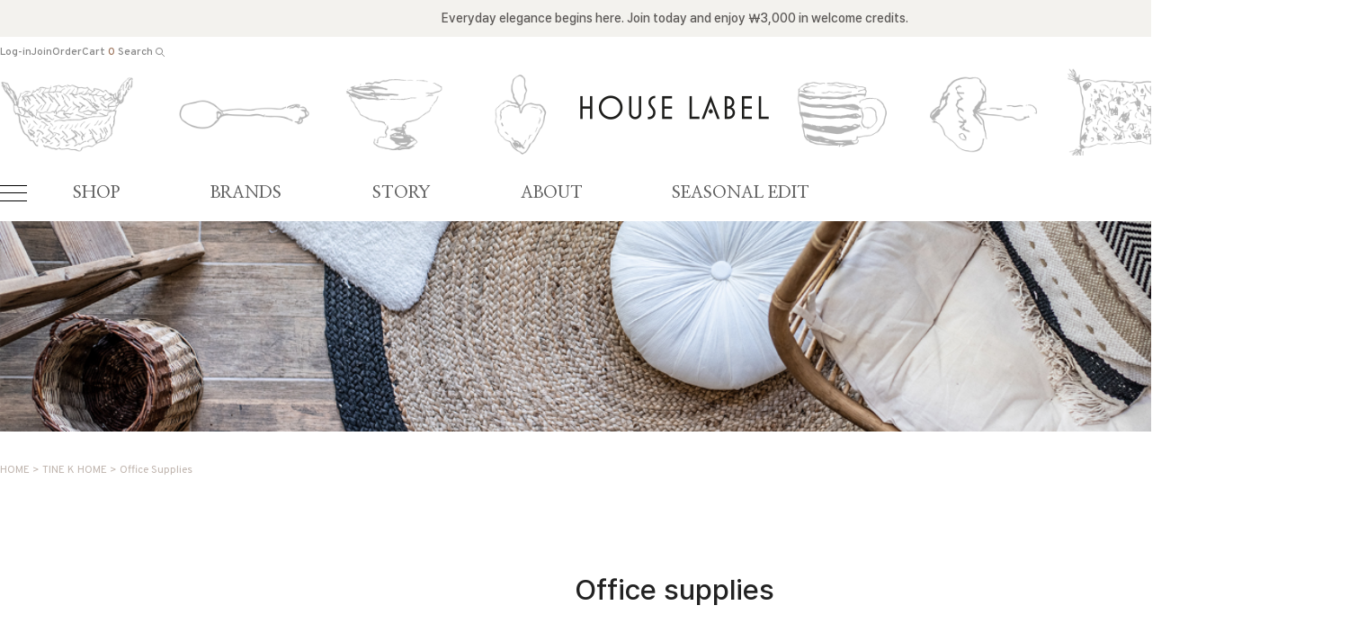

--- FILE ---
content_type: text/html
request_url: https://houselabel.co.kr/shop/shopbrand.html?xcode=017&mcode=006&type=Y
body_size: 11412
content:
<!DOCTYPE HTML PUBLIC "-//W3C//DTD HTML 4.01//EN" "http://www.w3.org/TR/html4/strict.dtd">
<html>
<head>
<meta http-equiv="CONTENT-TYPE" content="text/html;charset=EUC-KR">
<meta name="referrer" content="no-referrer-when-downgrade" />
<meta property="og:type" content="website" />
<meta property="og:url" content="https://www.houselabel.co.kr/shop/shopbrand.html?xcode=017&mcode=006&type=Y" />

<title>TINE K HOME > Office supplies</title>

<link type="text/css" rel="stylesheet" href="/shopimages/mirte/template/work/48237/common.css?r=1765031768" /></head>

<body>
<script type="text/javascript" src="/js/jquery-1.7.2.min.js"></script>
<script type="text/javascript" src="/js/lazyload.min.js"></script>
<script type="text/javascript">
function getCookiefss(name) {
    lims = document.cookie;
    var index = lims.indexOf(name + "=");
    if (index == -1) {
        return null;
    }
    index = lims.indexOf("=", index) + 1; // first character
    var endstr = lims.indexOf(';', index);
    if (endstr == -1) {
        endstr = lims.length; // last character
    }
    return unescape(lims.substring(index, endstr));
}
</script><script type="text/javascript">
var MOBILE_USE = '';
</script><script type="text/javascript" src="/js/flash.js"></script>
<script type="text/javascript" src="/js/neodesign/rightbanner.js"></script>
<script type="text/javascript" src="/js/bookmark.js"></script>
<style type="text/css">

.MS_search_word { }

</style>

<script type="text/javascript">

    var is_unify_opt = '' ? true : false; 
    var pre_baskethidden = 'A';

</script>

<link type="text/css" rel="stylesheet" href="/shopimages/mirte/template/work/48237/shopbrand.css?t=202512051615" />
<div id='blk_scroll_wings'><script type='text/javascript' src='/html/shopRbanner.html?param1=1' ></script></div>
<div id='cherrypicker_scroll'></div>
    <div id="wrap">
        
<link type="text/css" rel="stylesheet" href="/shopimages/mirte/template/work/48237/header.1.css?t=202512051615" />
<!--/////////(주)커넥트웨이브에서 제작한 모든 이미지, 스킨은 저작권법으로 보호받으며 허가 없이 무단 사용, 복제, 변경, 재배포 등의 행위를 할 시 저작권법에 의거하여 법적인 처벌을 받을 수 있습니다./////////-->

<link href="//fonts.googleapis.com/css2?family=Overpass:wght@100;200;300;400;500;600;700&display=swap" rel="stylesheet">
<link href="//fonts.googleapis.com/css2?family=Nanum+Myeongjo:wght@400;700;800&display=swap" rel="stylesheet">
<link href="//fonts.googleapis.com/css2?family=Rubik:wght@300;400;500;600;700&display=swap" rel="stylesheet">
<link rel="stylesheet" as="style" crossorigin  href="//cdn.jsdelivr.net/gh/orioncactus/pretendard@v1.3.5/dist/web/static/pretendard.css" />
<link rel="stylesheet" as="style" crossorigin href="//cdn.jsdelivr.net/gh/orioncactus/pretendard@v1.3.5/dist/web/variable/pretendardvariable.css" />
<link href="//fonts.googleapis.com/css2?family=Noto+Sans+KR:wght@100;300;400;500;700;900&display=swap" rel="stylesheet">
<link href="//fonts.googleapis.com/css2?family=Noto+Serif+KR:wght@200;300;400;500;600;700&display=swap" rel="stylesheet">
<link rel="stylesheet" href="//skin.makeshop.co.kr/skin/homedeco/aos_css.css">
<script src="//skin.makeshop.co.kr/skin/homedeco/aos_js.js"></script>
<script>
  AOS.init();  // 초기화 선언 필수
</script>
            
<link rel="stylesheet" href="/images/d3/m_01/css/font-awesome.min.css" />
<link rel="stylesheet" href="//skin.makeshop.co.kr/skin/js/mySwiper11/mySwiper_11.css">
<script src="//skin.makeshop.co.kr/skin/js/mySwiper11/mySwiper_11.js"></script>

 <header id="header">
        <div class="head_top">
            <p>Everyday elegance begins here.  Join today and enjoy ￦3,000 in welcome credits.</p>
        </div>
        <div class="head_middle">
            <div class="head_inner">

                <div class="user_m">
                    <ul>
                                             <li><a href="/shop/member.html?type=login">Log-in</a></li>
                        <li><a href="/shop/idinfo.html">Join</a></li>
                                             <li><a href="/shop/confirm_login.html?type=myorder">Order</a></li>
                        <li><a href="/shop/basket.html">Cart <span id="user_basket_quantity" class="user_basket_quantity"></span></a></li>
                       <li class="li_search">
                            <form action="/shop/shopbrand.html" method="post" name="search">                            <fieldset>
                                <legend style="display:none">상품 검색 폼</legend>
                                <input name="search" onkeydown="CheckKey_search();" value=""  class="MS_search_word search_auto_completion" />                                <a href="javascript:prev_search();search_submit();">Search <span><img src="//skin.makeshop.co.kr/skin/homedeco/PC_img/search.png" alt="search"></span></a>
                            </fieldset>
                           </form>   
                      </li>     
                    </ul>
                </div> <!-- user_m -->
                <h1 class="logo"><a href="/index.html"><img src="/design/mirte/images_mk/logo.png" alt="logo"></a></h1>
            </div> <!-- head_inner -->
        </div> <!-- head_middle -->
    </header>
    <div id="head_bottom">
        <div class="head_inner">
            <div class="ham"><a href="#"><span></span><span></span><span></span></a></div>
            <nav>
                <ul>
                <!-- 카테고리 마우스 호버 시 data-cate 에 입력된 분류명이 표시됩니다 (가상태그로 노출시키는 분류는 불가) -->
                    <li><a href="/shop/shopbrand.html?xcode=011&type=Y" data-cate="하우스라벨 컬렉션">SHOP</a></li>
                    <li><a href="/shop/shopbrand.html?xcode=002&type=Y">BRANDS</a></li>
                    <li><a href="/shop/shopbrand.html?xcode=012&type=Y">STORY</a></li>
                    <li><a href="/shop/page.html?id=1">ABOUT</a></li>
                    <li><a href="/shop/shopbrand.html?xcode=013&type=Y">SEASONAL EDIT</a></li>
                </ul>
            </nav>
        </div> <!-- head_inner -->
        <aside id="asi">
            <div class="asi_top">
                <div class="head_inner">
                    <div class="menu_wrap">
                        <ul class="main_m">
                                                                                    <li><a href="/shop/shopbrand.html?type=Y&xcode=011">SHOP</a>
                                 <ul class="sub_m">
                                                                         <li><a href="/shop/shopbrand.html?type=N&xcode=011&mcode=001">HOME DECO</a></li>
                                                                         <li><a href="/shop/shopbrand.html?type=N&xcode=011&mcode=002">TABLEWARE</a></li>
                                                                         <li><a href="/shop/shopbrand.html?type=N&xcode=011&mcode=003">FABRIC</a></li>
                                                                         <li><a href="/shop/shopbrand.html?type=N&xcode=011&mcode=004">FURNITURE</a></li>
                                                                         <li><a href="/shop/shopbrand.html?type=N&xcode=011&mcode=005">PRINT</a></li>
                                                                         <li><a href="/shop/shopbrand.html?type=N&xcode=011&mcode=006">GIFT</a></li>
                                   
                                  </ul> <!-- sub_m -->
                            </li>
                                                                                                                <li><a href="/shop/shopbrand.html?type=Y&xcode=002">BRANDS</a>
                                 <ul class="sub_m">
                                                                         <li><a href="/shop/shopbrand.html?type=N&xcode=002&mcode=001">TINE K HOME</a></li>
                                                                         <li><a href="/shop/shopbrand.html?type=N&xcode=002&mcode=002">AGNETA LIVIJN AB</a></li>
                                                                         <li><a href="/shop/shopbrand.html?type=N&xcode=002&mcode=003">PERNILLE FOLCARELLI</a></li>
                                                                         <li><a href="/shop/shopbrand.html?type=N&xcode=002&mcode=004">CRAFT COLLECTION</a></li>
                                   
                                  </ul> <!-- sub_m -->
                            </li>
                                                                                                                <li><a href="/shop/shopbrand.html?type=Y&xcode=012">STORY</a>
                                 <ul class="sub_m">
                                                                         <li><a href="/shop/shopbrand.html?type=N&xcode=012&mcode=001">ARCHIVE</a></li>
                                                                         <li><a href="/shop/shopbrand.html?type=N&xcode=012&mcode=002">JOURNAL</a></li>
                                   
                                  </ul> <!-- sub_m -->
                            </li>
                                                                                                                                                                                                    <li><a href="/shop/page.html?id=1">ABOUT</a></li>
                                                                                                                                                                                                                                                            <li><a href="/shop/shopbrand.html?type=Y&xcode=013">SEASONAL EDIT</a>
                                 <ul class="sub_m">
                                                                         <li><a href="/shop/shopbrand.html?type=N&xcode=013&mcode=002">WINTER ROOM</a></li>
                                                                         <li><a href="/shop/shopbrand.html?type=N&xcode=013&mcode=003">GIFT </a></li>
                                                                         <li><a href="/shop/shopbrand.html?type=N&xcode=013&mcode=001">SALE</a></li>
                                   
                                  </ul> <!-- sub_m -->
                            </li>
                                                                                                                <li><a href="/shop/shopbrand.html?type=O&xcode=010">PERSONAL ORDER</a>
                                 <ul class="sub_m">
                                   
                                  </ul> <!-- sub_m -->
                            </li>
                                                                                </ul> <!-- main_m -->
                    </div> <!-- menu_wrap -->
                    <div class="asi_banner"><a href="/shop/shopbrand.html?xcode=011&type=Y"><img src="/design/mirte/images_mk/gnb_img.jpg" alt="banner"></a></div>
                </div> <!-- head_inner -->
            </div> <!-- asi_top -->
            <div class="asi_btm">
                <div class="head_inner">

                    <p>Curated for every space. 하우스라벨이 선별한 리빙 컬렉션</p>
                    <ul>
                        <li><a href="#">#하우스라벨</a></li>
                        <li><a href="#">#HouseLabel</a></li>
                        <li><a href="#">#리빙컬렉션</a></li>
                        <li><a href="#">#테이블웨어</a></li>
                        <li><a href="#">#홈데코</a></li>
                        <li><a href="#">#텍스타일</a></li>
                        <li><a href="#">#프린트</a></li>
                        <li><a href="#">#오브제추천</a></li>
                        <li><a href="#">#공간스타일링</a></li>
                        <li><a href="#">#리빙브랜드</a></li>
                    </ul>
                </div> <!-- head_inner -->
            </div> <!-- asi_btm -->
        </aside>
    </div> <!-- head_bottom -->



    <div id="fix_icon">
        <ul>
            <!--li><a href="#"><img src="//skin.makeshop.co.kr/skin/homedeco/PC_img/fix3.png" alt="fix3"></a></li-->
            <li><a href="//pf.kakao.com/_xdwKcn" target="_blank"><img src="//skin.makeshop.co.kr/skin/homedeco/PC_img/fix2.png" alt="fix2"></a></li>
            <li class="gotoTop"><a href="#"><img src="//skin.makeshop.co.kr/skin/homedeco/PC_img/fix1.png" alt="fix1"></a></li>
        </ul>
    </div> <!-- fix_icon -->




<!-- 다찾다 검색 파인더 -->
<!-- 다찾다 검색 파인더 -->
<script type="text/javascript" src="/shopimages/mirte/template/work/48237/header.1.js?t=202512051615"></script>
        <div id="contentWrapper">
        
            <div id="contentWrap" style="width:100%">
                    <div class="brand_img">
                                        <img src="//skin.makeshop.co.kr/skin/homedeco/PC_img/shopbrand_bg.png"> <!-- 분류 상단 타이틀 이미지 미설정 시 대신 노출할 이미지 주소를 입력해주세요(src) / **이미지 미노출 원할 시에는 해당 <img> 태그를 삭제해주세요 -->
                                        </div>            
            
            
                <div id="content">
                    <div id="productClass">
                        <div class="prd-class-hd">
                            <dl class="loc-navi">
                                <dt class="blind">현재 위치</dt>
                                <dd>
                                    <a href="/">HOME</a>
                                     &gt; <a href="/shop/shopbrand.html?xcode=017&type=Y" class="cate1_a">TINE K HOME</a>                                     &gt; <a href="/shop/shopbrand.html?xcode=017&type=N&mcode=006">Office supplies</a>                                                                    </dd>
                            </dl>
                        </div><!-- .prd-class-hd -->
                        <div class="page-body">

                            <div class="cate-wrap">
                                <div class="bcate">Office supplies</div>
                                                                                                        <div class="class-list">	
                                        <ul>
                                                                                    <li class=""><a href="/shop/shopbrand.html?xcode=017&type=N&mcode=001">Interior</a></li>
                                                                                    <li class=""><a href="/shop/shopbrand.html?xcode=017&type=N&mcode=002">Kitchen</a></li>
                                                                                    <li class=""><a href="/shop/shopbrand.html?xcode=017&type=N&mcode=003">Textiles</a></li>
                                                                                    <li class=""><a href="/shop/shopbrand.html?xcode=017&type=N&mcode=004">Furniture</a></li>
                                                                                    <li class=""><a href="/shop/shopbrand.html?xcode=017&type=N&mcode=005">Accessories</a></li>
                                                                                    <li class="sel"><a href="/shop/shopbrand.html?xcode=017&type=N&mcode=006">Office supplies</a></li>
                                                                                </ul>
                                    </div>
                                                                     
                            </div><!-- .cate-wrap -->
                            
                               

                            

                            <div class="item-wrap">
                            <div class="item-info">
                                    <div class="count">
                                          <span> 6</span> product in this category
                                    </div> <!-- count -->
                                            <dl class="item-order sort">
                                        <dt class="blind">검색결과 정렬</dt>
                                        <dd>
                                            <ul>
                                                <li>                                                <a href="javascript:sendsort('order');"><span class="on">new</span></a>
                                                </li>

                                                <li>                                                <a href="javascript:sendsort('brandname')"><span>name</span></a>
                                                </li>


                                                <li class="nobg">                                                <a href="javascript:sendsort('price')"><span>low price</span></a>
                                                </li>
                                                <li>                                                <a href="javascript:sendsort('price2')"><span>high price</span></a>
                                                </li>


                                            </ul>
                                        </dd>
                                     </dl><!-- .total-sort -->
                                </div>
                                
                                                                <ul class="shopbrand_item_wrap clear_fix">
                                                                    <li class="item_list w25p" data-aos="fade-up" data-aos-easing="Ease in Quint" data-aos-duration="800"
                                        data-aos-delay="1" data-index="1">
                                        <div class="tumb thumb"><a href="/shop/shopdetail.html?branduid=1059459&xcode=017&mcode=006&scode=&type=Y&sort=order&cur_code=017006&search=&GfDT=bmt7W1w%3D"><img class="MS_prod_img_m" src="/shopimages/mirte/0080080000092.jpg?1419522455"
                                                    alt=""></a>
                                            <div class="prd-wish">
                                                <a href="/shop/shopdetail.html?branduid=1059459&xcode=017&mcode=006&scode=&type=Y&sort=order&cur_code=017006&search=&GfDT=bmt7W1w%3D"><img src="//skin.makeshop.co.kr/skin/homedeco/PC_img/item1.png" alt="item1"></a>
                                                <a href="javascript:viewdetail('008008000009', '', '');"><img src="//skin.makeshop.co.kr/skin/homedeco/PC_img/item2.png" alt="item2"></a>
                                                                                                <a href="javascript:mk_prd_wish_toggle('1059459', false);">
                                                    <span class="my-wish-list" data-uid="1059459" data-viewtype="block"><i class="fa fa-heart"></i><i class="fa fa-heart-o"></i>
                                                    </span></a>
                                                                                            </div>
                                        </div>
                                        <div class="info">
                                            <p class="prdbtn">
                                                <span class='MK-product-icons'></span>                                            </p> <!-- prdbtn -->
                                            <p class="prdname">
                                                Silk ribbon,smoke                                            </p>

                                            <p class="prdprice">
                                                                                                                                                <span class="price">
                                                    32,000</span>
                                                                                                                                            </p><!-- prdprice -->
                                                                                    </div> <!-- info -->
                                    </li>
                                                                    <li class="item_list w25p" data-aos="fade-up" data-aos-easing="Ease in Quint" data-aos-duration="800"
                                        data-aos-delay="2" data-index="2">
                                        <div class="tumb thumb"><a href="/shop/shopdetail.html?branduid=442149&xcode=017&mcode=006&scode=&type=Y&sort=order&cur_code=017006&search=&GfDT=a2V8"><img class="MS_prod_img_m" src="/shopimages/mirte/0080080000072.jpg?1355733070"
                                                    alt=""></a>
                                            <div class="prd-wish">
                                                <a href="/shop/shopdetail.html?branduid=442149&xcode=017&mcode=006&scode=&type=Y&sort=order&cur_code=017006&search=&GfDT=a2V8"><img src="//skin.makeshop.co.kr/skin/homedeco/PC_img/item1.png" alt="item1"></a>
                                                <a href="javascript:viewdetail('008008000007', '', '');"><img src="//skin.makeshop.co.kr/skin/homedeco/PC_img/item2.png" alt="item2"></a>
                                                                                                <a href="javascript:mk_prd_wish_toggle('442149', false);">
                                                    <span class="my-wish-list" data-uid="442149" data-viewtype="block"><i class="fa fa-heart"></i><i class="fa fa-heart-o"></i>
                                                    </span></a>
                                                                                            </div>
                                        </div>
                                        <div class="info">
                                            <p class="prdbtn">
                                                <span class='MK-product-icons'></span>                                            </p> <!-- prdbtn -->
                                            <p class="prdname">
                                                card w.10 m of ribbon                                            </p>

                                            <p class="prdprice">
                                                                                                                                                <span class="price">
                                                    17,000</span>
                                                                                                                                            </p><!-- prdprice -->
                                                                                    </div> <!-- info -->
                                    </li>
                                                                    <li class="item_list w25p" data-aos="fade-up" data-aos-easing="Ease in Quint" data-aos-duration="800"
                                        data-aos-delay="3" data-index="3">
                                        <div class="tumb thumb"><a href="/shop/shopdetail.html?branduid=990270&xcode=017&mcode=006&scode=&type=Y&sort=order&cur_code=017006&search=&GfDT=ZmV%2F"><img class="MS_prod_img_m" src="/shopimages/mirte/0080080000052.jpg?1401337498"
                                                    alt=""></a>
                                            <div class="prd-wish">
                                                <a href="/shop/shopdetail.html?branduid=990270&xcode=017&mcode=006&scode=&type=Y&sort=order&cur_code=017006&search=&GfDT=ZmV%2F"><img src="//skin.makeshop.co.kr/skin/homedeco/PC_img/item1.png" alt="item1"></a>
                                                <a href="javascript:viewdetail('008008000005', '', '');"><img src="//skin.makeshop.co.kr/skin/homedeco/PC_img/item2.png" alt="item2"></a>
                                                                                                <a href="javascript:mk_prd_wish_toggle('990270', false);">
                                                    <span class="my-wish-list" data-uid="990270" data-viewtype="block"><i class="fa fa-heart"></i><i class="fa fa-heart-o"></i>
                                                    </span></a>
                                                                                            </div>
                                        </div>
                                        <div class="info">
                                            <p class="prdbtn">
                                                <span class='MK-product-icons'></span>                                            </p> <!-- prdbtn -->
                                            <p class="prdname">
                                                scissors with black plastic handle                                             </p>

                                            <p class="prdprice">
                                                                                                                                                <span class="price">
                                                    58,000</span>
                                                                                                                                            </p><!-- prdprice -->
                                                                                    </div> <!-- info -->
                                    </li>
                                                                    <li class="item_list w25p" data-aos="fade-up" data-aos-easing="Ease in Quint" data-aos-duration="800"
                                        data-aos-delay="4" data-index="4">
                                        <div class="tumb thumb"><a href="/shop/shopdetail.html?branduid=1023171&xcode=017&mcode=006&scode=&type=Y&sort=order&cur_code=017006&search=&GfDT=bmt%2BW18%3D"><img class="MS_prod_img_m" src="/shopimages/mirte/0080080000032.jpg?1405928554"
                                                    alt=""></a>
                                            <div class="prd-wish">
                                                <a href="/shop/shopdetail.html?branduid=1023171&xcode=017&mcode=006&scode=&type=Y&sort=order&cur_code=017006&search=&GfDT=bmt%2BW18%3D"><img src="//skin.makeshop.co.kr/skin/homedeco/PC_img/item1.png" alt="item1"></a>
                                                <a href="javascript:viewdetail('008008000003', '', '');"><img src="//skin.makeshop.co.kr/skin/homedeco/PC_img/item2.png" alt="item2"></a>
                                                                                                <a href="javascript:mk_prd_wish_toggle('1023171', false);">
                                                    <span class="my-wish-list" data-uid="1023171" data-viewtype="block"><i class="fa fa-heart"></i><i class="fa fa-heart-o"></i>
                                                    </span></a>
                                                                                            </div>
                                        </div>
                                        <div class="info">
                                            <p class="prdbtn">
                                                <span class='MK-product-icons'></span>                                            </p> <!-- prdbtn -->
                                            <p class="prdname">
                                                mousepad in leather, black 재입고                                            </p>

                                            <p class="prdprice">
                                                                                                                                                <span class="price">
                                                    45,000</span>
                                                                                                                                            </p><!-- prdprice -->
                                                                                    </div> <!-- info -->
                                    </li>
                                                                    <li class="item_list w25p" data-aos="fade-up" data-aos-easing="Ease in Quint" data-aos-duration="800"
                                        data-aos-delay="5" data-index="5">
                                        <div class="tumb thumb"><a href="/shop/shopdetail.html?branduid=1089689&xcode=017&mcode=006&scode=&type=Y&sort=order&cur_code=017006&search=&GfDT=bm14W1g%3D"><img class="MS_prod_img_m" src="/shopimages/mirte/0080080000132.jpg?1429518089"
                                                    alt=""></a>
                                            <div class="prd-wish">
                                                <a href="/shop/shopdetail.html?branduid=1089689&xcode=017&mcode=006&scode=&type=Y&sort=order&cur_code=017006&search=&GfDT=bm14W1g%3D"><img src="//skin.makeshop.co.kr/skin/homedeco/PC_img/item1.png" alt="item1"></a>
                                                <a href="javascript:viewdetail('008008000013', '', '');"><img src="//skin.makeshop.co.kr/skin/homedeco/PC_img/item2.png" alt="item2"></a>
                                                                                                <a href="javascript:mk_prd_wish_toggle('1089689', false);">
                                                    <span class="my-wish-list" data-uid="1089689" data-viewtype="block"><i class="fa fa-heart"></i><i class="fa fa-heart-o"></i>
                                                    </span></a>
                                                                                            </div>
                                        </div>
                                        <div class="info">
                                            <p class="prdbtn">
                                                <span class='MK-product-icons'></span>                                            </p> <!-- prdbtn -->
                                            <p class="prdname">
                                                Pen with silk, dust rose                                            </p>

                                            <p class="prdprice">
                                                                                                Sold Out
                                                                                            </p><!-- prdprice -->
                                                                                    </div> <!-- info -->
                                    </li>
                                                                    <li class="item_list w25p" data-aos="fade-up" data-aos-easing="Ease in Quint" data-aos-duration="800"
                                        data-aos-delay="6" data-index="6">
                                        <div class="tumb thumb"><a href="/shop/shopdetail.html?branduid=1024902&xcode=017&mcode=006&scode=&type=Y&sort=order&cur_code=017006&search=&GfDT=a2Z3VA%3D%3D"><img class="MS_prod_img_m" src="/shopimages/mirte/0080080000062.jpg?1406691924"
                                                    alt=""></a>
                                            <div class="prd-wish">
                                                <a href="/shop/shopdetail.html?branduid=1024902&xcode=017&mcode=006&scode=&type=Y&sort=order&cur_code=017006&search=&GfDT=a2Z3VA%3D%3D"><img src="//skin.makeshop.co.kr/skin/homedeco/PC_img/item1.png" alt="item1"></a>
                                                <a href="javascript:viewdetail('008008000006', '', '');"><img src="//skin.makeshop.co.kr/skin/homedeco/PC_img/item2.png" alt="item2"></a>
                                                                                                <a href="javascript:mk_prd_wish_toggle('1024902', false);">
                                                    <span class="my-wish-list" data-uid="1024902" data-viewtype="block"><i class="fa fa-heart"></i><i class="fa fa-heart-o"></i>
                                                    </span></a>
                                                                                            </div>
                                        </div>
                                        <div class="info">
                                            <p class="prdbtn">
                                                <span class='MK-product-icons'><img src='/images/common/prod_icons/24' class='MK-product-icon-1' /></span>                                            </p> <!-- prdbtn -->
                                            <p class="prdname">
                                                notebook_red/grey 30% D/C                                            </p>

                                            <p class="prdprice">
                                                                                                Sold Out
                                                                                            </p><!-- prdprice -->
                                                                                    </div> <!-- info -->
                                    </li>
                                                                </ul>
                                                                   
                                <div class="paging">
                                                                                                                                                                                    <a href="/shop/shopbrand.html?type=Y&xcode=017&mcode=006&sort=&page=1" class="now">1</a>
                                                                                                                                                                                </div>
                                                               
                            </div><!-- //item-wrap -->
                        </div><!-- .page-body -->
                    </div><!-- #productClass -->
                </div><!-- #content -->
            </div><!-- #contentWrap -->
        </div><!-- #contentWrapper-->
        <hr />
        
<link type="text/css" rel="stylesheet" href="/shopimages/mirte/template/work/48237/footer.1.css?t=202512112158" />
<footer id="footer">
        <div class="foot_top">
            <div class="foot_inner">
               <div class="f1">
    <h4>COMPANY INFO</h4>
    <ul style="margin:0; padding:0; list-style:none;">

        <li style="font-weight:400; color:#5a524c; margin-bottom:6px;">
            <span style="display:inline-block; min-width:120px; margin-right:10px; color:#a99684; font-weight:500; letter-spacing:0.2px;">
                OWNER
            </span>박용아        </li>

        <li style="font-weight:400; color:#5a524c; margin-bottom:6px;">
            <span style="display:inline-block; min-width:120px; margin-right:10px; color:#a99684; font-weight:500; letter-spacing:0.2px;">
                ADDRESS
            </span>서울 서초구 양재천로 125-7 , 2층        </li>

        <li style="font-weight:400; color:#5a524c; margin-bottom:6px;">
            <span style="display:inline-block; min-width:120px; margin-right:10px; color:#a99684; font-weight:500; letter-spacing:0.2px;">
                BUSINESS LICENSE
            </span>
            215-10-99216  
            &nbsp;<a href="https://www.ftc.go.kr/bizCommPop.do?wrkr_no=2151099216" style="color:#a99684; text-decoration:none;">[사업자정보확인]</a>
        </li>

        <li style="font-weight:400; color:#5a524c; margin-bottom:6px;">
            <span style="display:inline-block; min-width:120px; margin-right:10px; color:#a99684; font-weight:500; letter-spacing:0.2px;">
                ONLINE SALE LICENSE
            </span>2024-서울서초-4453        </li>

        <li style="font-weight:400; color:#5a524c; margin-bottom:6px;">
            <span style="display:inline-block; min-width:120px; margin-right:10px; color:#a99684; font-weight:500; letter-spacing:0.2px;">
                PRIVACY OFFICER
            </span>박용아        </li>

        <li style="font-weight:400; color:#5a524c; margin-bottom:6px;">
            <span style="display:inline-block; min-width:120px; margin-right:10px; color:#a99684; font-weight:500; letter-spacing:0.2px;">
                BANK
            </span>
            국민 515501-01-185548 하우스라벨
        </li>

    </ul>
</div>



                <div class="f2">
                    <h4>CUSTOMER CENTER</h4>
                    <h5>070-4119-2566</h5>
                    <ul>
                        <li>Fax   02-6499-7566</li>
                        <li>Hours 1:00 PM - 5:00 PM</li>
                        <li>Closed Sat · Sun</li>
                        <li>
                                                    </li>
                    </ul>
                    <div class="sns"><a href="//www.instagram.com/houselabel_official" target="_blank"><img src="//skin.makeshop.co.kr/skin/homedeco/PC_img/f1.png" alt="f1"></a><a href="//pf.kakao.com/_xdwKcn" target="_blank"><img src="//skin.makeshop.co.kr/skin/homedeco/PC_img/f2.png" alt="f2"></a></div>
                </div> <!-- f2 -->
             <div class="f3">
    <h4>CONTACT US</h4>
    <ul style="margin:0; padding:0; list-style:none;">

        <li style="font-weight:400; color:#5a524c; margin-bottom:6px;">
            <span style="display:inline-block; min-width:120px; margin-right:10px; color:#a99684; font-weight:500; letter-spacing:0.2px;">
                오프라인
            </span>서울 서초구 양재천로 125-7 , 2층        </li>

        <li style="font-weight:400; color:#5a524c; margin-bottom:6px;">
            <span style="display:inline-block; min-width:120px; margin-right:10px; color:#a99684; font-weight:500; letter-spacing:0.2px;">
                제품 구매 · 협찬 문의
            </span>houselabel@naver.com        </li>

        <li style="font-weight:400; color:#5a524c; margin-bottom:6px;">
            <span style="display:inline-block; min-width:120px; margin-right:10px; color:#a99684; font-weight:500; letter-spacing:0.2px;">
                B2B · 프로젝트 협업
            </span>mirte@houselabel.co.kr
        </li>

    </ul>
</div>


                <div class="f4">
                    <h4>CUSTOMER CARE</h4>
                    <ul>
                        <li><a href="/shop/mypage.html?mypage_type=mym2mboard">1:1 Q&A</a></li>
                        <li><a href="/board/board.html?code=mirte_image1">REVIEW</a></li>
                        <li><a href="/shop/faq.html">FAQ</a></li>
                       
                        
                    </ul>
                </div> <!-- f4 -->
                
                <div class="f4">
                    <h4>INFORMATION</h4>
                    <ul>
                        <li><a href="/html/info.html">GUIDE</a></li>         
                        
                        <li><a href="javascript:bottom_privacy();">PRIVACY</a></li>
                        <li><a href="javascript:view_join_terms();">POLICY</a></li>
                        <li><a href="javascript:view_join_terms();">AGREEMENT</a></li>
                    </ul>
                </div> <!-- f4 -->
            </div> <!-- foot_inner -->
        </div> <!-- foot_top -->
        <div class="foot_bottom">
            <div class="foot_inner">
                <p class="copy">Copyright⒞houselabel. All Rights Reserved</p>
            </div> <!-- foot_inner -->
        </div> <!-- foot_bottom -->

    </footer>
    </div><!-- #wrap -->
<script type="text/javascript" src="/shopimages/mirte/template/work/48237/shopbrand.js?t=202512051615"></script>

<iframe id="loginiframe" name="loginiframe" style="display: none;" frameborder="no" scrolling="no"></iframe>

<div id="basketpage" name="basketpage" style="position: absolute; visibility: hidden;"></div>

                <div id="detailpage" name="detailpage" style="position:absolute; visibility:hidden;"></div>

<form action="/shop/shopbrand.html" method="post" name="hashtagform">
    <input type="hidden" name="search" />
    <input type="hidden" name="search_ref" value="hashtag" />
</form> 

    <script src="/js/wishlist.js?v=r237747"></script>
    <script>
        window.addEventListener('load', function() {
            var makeshop_wishlist = new makeshopWishlist();
            makeshop_wishlist.init();
            makeshop_wishlist.observer();
        });
    </script>

<script type="text/javascript" src="/js/neodesign/detailpage.js?ver=r218356"></script>
<script type="text/javascript" src="/js/neodesign/product_list.js?r=20260131014131"></script>
<script type="text/javascript" src="/js/jquery-datepicker-ko.js"></script>
<script type="text/javascript" src="/js/shopbrand.js"></script>

<script type="text/javascript">

        (function ($) {
            $.ajax({
                type: 'POST',
                dataType: 'json',
                url: '/html/user_basket_quantity.html',
                data :{ 'IS_UNIFY_OPT': "false" }, 
                success: function(res) {                                                                                        
                    var _user_basket_quantity = res.user_basket_quantity || 0;
                    $('.user_basket_quantity').html(_user_basket_quantity); 
                },
                error : function(error) {
                    var _user_basket_quantity = 0;
                    $('.user_basket_quantity').html(_user_basket_quantity); 
                }
            });
        })(jQuery);



                    if (typeof prev_search == 'undefined') {
                        function prev_search() {
                            var encdata = jQuery('input[name="search"]', jQuery('form[name="search"]')).val().replace(/%/g, encodeURIComponent('%'));
                            document.search.action = '/shop/shopbrand.html?search=' + decodeURIComponent(encdata) + '&refer=' + window.location.protocol;
                        }
                    }function CheckKey_search() {
    key = event.keyCode;
    if (key == 13) {
        prev_search();
        document.search.submit();
    }
}

function search_submit() {
    var oj = document.search;
    if (oj.getAttribute('search') != 'null') {
        var reg = /\s{2}/g;
        oj.search.value = oj.search.value.replace(reg, '');
        oj.submit();
    }
}

function topnotice(temp, temp2) {
    window.open("/html/notice.html?date=" + temp + "&db=" + temp2, "", "width=450,height=450,scrollbars=yes");
}
function notice() {
    window.open("/html/notice.html?mode=list", "", "width=450,height=450,scrollbars=yes");
}

        function view_join_terms() {
            window.open('/html/join_terms.html','join_terms','height=570,width=590,scrollbars=yes');
        }

    function bottom_privacy() {
        window.open('/html/privacy.html', 'privacy', 'height=570,width=590,scrollbars=yes');
    }

var db = 'mirte';

var baskethidden = 'A';

function sendsort(temp) {        location.href = "/shop/shopbrand.html?xcode=017&mcode=006&type=Y&scode=&sort=" + temp;
}

function pagemove(temp) {
    location.href = "/shop/shopbrand.html?xcode=017&mcode=006&type=Y&scode=&page=" + temp + "&sort=order";
}

function go_hashtag(search) {
    document.hashtagform.search.value = search;
    document.hashtagform.submit();
}   

function hanashopfree() {
    
}

        function changeviewtype(type) {            location.href = "/shop/shopbrand.html?xcode=017&mcode=006&type=Y&scode=&sort=order&viewtype=" + type;
        }

    (function ($) {
        $(function() {
            //select_sort
            $('#MS_select_sort').change(function() {
                sendsort(this.options[this.selectedIndex].value);
            });

            $('#MS_select_category, #MS_select_category2').change(function() {                location.href = this.options[this.selectedIndex].value;
            });
        });
    })(jQuery);

</script>
    <style type="text/css">
        .setPopupStyle { height:100%; min-height:100%; overflow:hidden !important; touch-action:none; }
    </style>
    <script src="/js/referer_cookie.js"></script>
    <script>
        window.addEventListener('load', function() {
            var referer_cookie = new RefererCookie();
            referer_cookie.addService(new EnuriBrandStoreCookie());
            referer_cookie.handler();
        });
    </script><script type="text/javascript">
if (typeof getCookie == 'undefined') {
    function getCookie(cookie_name) {
        var cookie = document.cookie;
        if (cookie.length > 0) {
            start_pos = cookie.indexOf(cookie_name);
            if (start_pos != -1) {
                start_pos += cookie_name.length;
                end_pos = cookie.indexOf(';', start_pos);
                if (end_pos == -1) {
                    end_pos = cookie.length;
                }
                return unescape(cookie.substring(start_pos + 1, end_pos));
            } else {
                return false;
            }
        } else {
            return false;
        }
    }
}
if (typeof setCookie == 'undefined') {
    function setCookie(cookie_name, cookie_value, expire_date, domain) {
        var today = new Date();
        var expire = new Date();
        expire.setTime(today.getTime() + 3600000 * 24 * expire_date);
        cookies = cookie_name + '=' + escape(cookie_value) + '; path=/;';

        if (domain != undefined) {
            cookies += 'domain=' + domain +  ';';
        }  else if (document.domain.match('www.') != null) {
            cookies += 'domain=' + document.domain.substr(3) + ';';
        }
        if (expire_date != 0) cookies += 'expires=' + expire.toGMTString();
        document.cookie = cookies;
    }
}



function MSLOG_loadJavascript(url) {
    var head= document.getElementsByTagName('head')[0];
    var script= document.createElement('script');
    script.type= 'text/javascript';
    var loaded = false;
    script.onreadystatechange= function () {
        if (this.readyState == 'loaded' || this.readyState == 'complete')
        { if (loaded) { return; } loaded = true; }
    }
    script.src = url;
    head.appendChild(script);
}
var MSLOG_charset = "euc-kr";
var MSLOG_server  = "/log/log32";
var MSLOG_code = "mirte";
var MSLOG_var = "[base64]";

//파워앱에서만 사용
try {
    var LOGAPP_var = "";
    var LOGAPP_is  = "N";
    if (LOGAPP_is == "Y" && LOGAPP_var != "") {
        var varUA = navigator.userAgent.toLowerCase(); //userAgent 값 얻기
        if (varUA.match('android') != null) { 
            //안드로이드 일때 처리
            window.android.basket_call(LOGAPP_var);
        } else if (varUA.indexOf("iphone")>-1||varUA.indexOf("ipad")>-1||varUA.indexOf("ipod")>-1) { 
            //IOS 일때 처리
            var messageToPost = {LOGAPP_var: LOGAPP_var};
            window.webkit.messageHandlers.basket_call.postMessage(messageToPost);
        } else {
            //아이폰, 안드로이드 외 처리
        }
    }
} catch(e) {}
//파워앱에서만 사용 END

if (document.charset) MSLOG_charset = document.charset.toLowerCase();
if (document.characterSet) MSLOG_charset = document.characterSet.toLowerCase();  //firefox;
MSLOG_loadJavascript(MSLOG_server + "/js/mslog.js?r=" + Math.random());


</script>
<meta http-equiv="ImageToolbar" content="No" />
<script type="text/javascript" src="/js/cookie.js"></script>
<script type="text/javascript">
function __mk_open(url, name, option) {
    window.open(url, name, option);
    //return false;
}

function action_invalidity() {
    return false;
}
function subclick(e) { // firefox 에러 발생으로 e 추가
    if (navigator.appName == 'Netscape' && (e.which == 3 || e.which == 2)) return;
    else if (navigator.appName == 'Microsoft Internet Explorer' && (event.button == 2 || event.button == 3 || event.keyCode == 93)) return;
    if (navigator.appName == 'Microsoft Internet Explorer' && (event.ctrlKey && event.keyCode == 78)) return false;
}
document.onmousedown = subclick;
document.onkeydown = subclick;
document.oncontextmenu = action_invalidity;
document.ondragstart = action_invalidity;
document.onselectstart = action_invalidity;
</script>
<script type="text/javascript"></script><script type="text/javascript"></script><script>


function getInternetExplorerVersion() {
    var rv = -1;
    if (navigator.appName == 'Microsoft Internet Explorer') {
    var ua = navigator.userAgent;
    var re = new RegExp("MSIE ([0-9]{1,}[\.0-9]{0,})");
    if (re.exec(ua) != null)
    rv = parseFloat(RegExp.$1);
    }
    return rv;
}

function showcherrypickerWindow(height,mode,db){
    cherrypicker_width = document.body.clientWidth;
    var isIe = /*@cc_on!@*/false;
    if (isIe) {
        cherrypicker_width = parseInt(cherrypicker_width + 18);
    }
    setCookie('cherrypicker_view','on', 0);

    
    document.getElementById('cherrypicker_layer').style.display = "block";
    document.getElementById('cherrypicker_layer').innerHTML = Createflash_return(cherrypicker_width,'','/flashskin/CherryPicker.swf?initial_xml=/shopimages/mirte/cherrypicker_initial.xml%3Fv=1769791292&product_xml=/shopimages/mirte/%3Fv=1769791292', 'cherrypicker_flash', '');
}

function load_cherrypicker(){
    cherrypicker_check = true;

    if (!document.getElementById('cherrypicker_layer')) {
        return;
    }


}
</script>
<script src="/js/product_rollover_image.js"></script>
<script>
    window.addEventListener('load', () => {
        // 페이지 로딩 시 롤오버 이미지가 존재하는 경우에만 스크립트 실행
        setTimeout(function () {
            // 페이지 로딩 시 롤오버 이미지가 존재하는 경우에만 스크립트 실행
            if (document.querySelectorAll('[rollover_onimg]').length > 0) {
                var productRolloverImage = new ProdctRolloverImage("pc");
                productRolloverImage.event();
            }
        }, 2000);
    });
</script>

<script type="text/javascript">
(function ($) {
    var discount_remain_timeout = setTimeout(function() {
        if (jQuery('.MS_remain_date').length > 0) {
            var discount_remain_timer = setInterval(function() {
                var now = new Date().getTime();
                jQuery('.MS_remain_date').each(function(idx, el) {
                    if (jQuery(el).attr('value').length > 0 && jQuery(el).attr('value') != '종료일 미정') {
                        var _end_date = new Date(jQuery(el).attr('value')).getTime();
                        var _remain_date = _end_date - now;

                        if (_remain_date <= 0) {
                            jQuery(this).html('');
                        } else {
                            _d = Math.floor(_remain_date / (1000 * 60 * 60 * 24));
                            _h = Math.floor((_remain_date % (1000 * 60 * 60 * 24)) / (1000 * 60 * 60));
                            _m = Math.floor((_remain_date % (1000 * 60 * 60)) / (1000 * 60));
                            _s = Math.floor(_remain_date % (1000 * 60) / 1000);

                            jQuery(el).html(_d + "일 " + _h + "시간 " + _m + "분 " + _s + "초");
                        }
                    }
                });
            }, 1000);
        }
    }, 1000);
})(jQuery);
</script><script type="text/javascript">
if (document.cookie.indexOf("app_agent=power_app") >= 0) {
    jQuery('.sns-title').hide();jQuery('.facebook').hide();jQuery('.naver').hide();jQuery('.kakaotalk').hide();jQuery('.kakao').hide();
}
</script>
<script type="text/javascript" src="/template_common/shop/basic_simple/common.js?r=1511314762"></script>


</body>
</html>

--- FILE ---
content_type: text/css
request_url: https://houselabel.co.kr/shopimages/mirte/template/work/48237/shopbrand.css?t=202512051615
body_size: 769
content:
/* BASIC css start */
#content{width:1500px;}
.brand_img img{width:100%}
/* class-list */
#productClass .cate-wrap {}
#productClass .cate-wrap .bcate { font-family: 'Pretendard', sans-serif;padding:70px 0 40px;  font-size:32px; color:#222222; font-weight:500; text-align:center; }
#productClass .cate-wrap .class-list ul { text-align:center}
#productClass .cate-wrap .class-list ul:after { display:block; clear:both; content:'' }
#productClass .cate-wrap .class-list>ul>li { margin: 5px; display:inline-block; position:relative; }
#productClass .cate-wrap .class-list>ul>li>a { background-color:#fff; color:#7a6957; box-shadow: 0 0 5px #e3dad459; border:1px solid #f6f3f1;font-family: 'Pretendard', sans-serif;display:block; font-size:15px;  padding:13px 30px; border-radius:8px ; transition:all .1s}
#productClass .cate-wrap .class-list>ul>li>a:hover,#productClass .cate-wrap .class-list>ul>li.sel>a{background-color:#95745f; color:#fff; box-shadow:0 0 4px 1px rgba(0,0,0,.1)}

#productClass .cate-wrap .class-list ul.sub_m{position: absolute;text-align:left;  min-width:180px; border:1px solid #f6f3f1;border-radius:9px;box-shadow: 0 0 15px #e3dad459;  background-color: #fff; left: 0; top: calc(100%);padding:20px 15px; z-index:10; display:none; transition:all .2s}
#productClass .cate-wrap .class-list ul.sub_m.move{transform: translateY(15px);}
#productClass .cate-wrap .class-list ul.sub_m>li{ margin-bottom:8px}
#productClass .cate-wrap .class-list ul.sub_m>li a{color: #565656; font-size: 14px;font-weight: 500;text-align: left; width:max-content;  }
#productClass .cate-wrap .class-list ul.sub_m>li a:hover{color:#000}
/* best-item */


#productClass .best-item { padding-top: 20px; padding-bottom: 10px; border-top: 2px solid #5c5c5c; border-bottom: 2px solid #5c5c5c; background-color: #f8f8f8; }

.best_sec{margin-bottom:60px; padding:100px 0 30px; }

.best_sec_inner{ margin:0 auto;position:relative; }
.best_sec .swiper{padding-bottom:40px;}
.best_sec .swiper .swiper-pagination-progressbar{bottom: 0; top: unset; height:2px; background-color: rgba(0,0,0,.04);}
.best_sec .swiper-pagination-progressbar .swiper-pagination-progressbar-fill{background-color: #95745f;}


/* BASIC css end */



--- FILE ---
content_type: text/css
request_url: https://houselabel.co.kr/shopimages/mirte/template/work/48237/header.1.css?t=202512051615
body_size: 4196
content:
/* BASIC css start */
body{min-width:1500px;}


#header{width: 100%;}
.head_inner{width: 1500px; margin: 0 auto;}

#header .head_top{background-color: #f3f2ee;}
#header .head_top p{text-align: center; font-size: 14px;font-family: 'Pretendard', sans-serif; color: #5c5957; font-weight: 500; padding: 12px 0;}
#header .head_middle{}
#header .head_middle .head_inner{padding: 10px 0;}
#header .head_middle .head_inner .user_m{}
#header .head_middle .head_inner .user_m ul{display: flex; gap: 10px; justify-content: right;}
#header .head_middle .head_inner .user_m ul li{}
#header .head_middle .head_inner .user_m ul li a{font-family: 'Overpass', sans-serif; font-size: 12px; color: #868686; font-weight: 500; display: block;}
#header .head_middle .head_inner .user_m ul li a span{color: #9c735a;}
#header .head_middle .head_inner .user_m ul li a img{}

/* 헤더 서치 영역 */
/* 헤더 서치 영역 */
#header .head_inner li.li_search{}
#header .head_inner li.li_search fieldset{}
#header .head_inner li.li_search fieldset input{transition:all .4s;width:0; height:100%; background:none !important; border:none !important}
#header .head_inner li.li_search fieldset a{display:inline-block !important}



#header .head_middle .head_inner h1.logo{padding: 40px 0;background:url('/design/mirte/images_mk/logo_bg.png') no-repeat ;background-size:cover;}
#header .head_middle .head_inner h1.logo a{display:flex; align-items: center; justify-content: center;}
#header .head_middle .head_inner h1.logo a img{}

#head_bottom{position: sticky; background-color: #fff; top: -1px; z-index: 60;}
#head_bottom>.head_inner{display: flex;gap: 50px; align-items: center;}
#head_bottom .head_inner .ham{}
#head_bottom .head_inner .ham a{}
#head_bottom .head_inner .ham a span{}


#head_bottom .head_inner .ham a{  width: 30px;height: 30px;display: block; position: relative;transition: all .4s;}
#head_bottom .head_inner .ham a span{position: absolute;left: 0;width: 100%;height: 1px;background-color: #000;border-radius: 4px;transition: all .4s; transform-origin: center center;}
#head_bottom .head_inner .ham a span:nth-of-type(1) {top: 6px;}     
#head_bottom .head_inner .ham a span:nth-of-type(2) {top: 14px;}      
#head_bottom .head_inner .ham a span:nth-of-type(3) {bottom: 6px;}
#head_bottom .head_inner .ham a.active-1 span:nth-of-type(1) {transform: translateY(8px) rotate(-45deg);}     
#head_bottom .head_inner .ham a.active-1 span:nth-of-type(2) {opacity: 0;}      
#head_bottom .head_inner .ham a.active-1 span:nth-of-type(3) {transform: translateY(-8px) rotate(45deg);}



#head_bottom .head_inner nav{flex-grow: 1;}
#head_bottom .head_inner nav ul{display: flex; gap: 30px; max-width: 1450px; white-space: nowrap; text-overflow: ellipsis; overflow: hidden;}
#head_bottom .head_inner nav ul>li{}
#head_bottom .head_inner nav ul>li>a{text-align: center;max-width:250px; display: block;width: max-content;  padding: 20px 0;font-family: 'Nanum Myeongjo',serif; color: #606060; font-size: 19px;text-overflow: ellipsis; white-space: nowrap; overflow: hidden;  font-weight: 700;}
#head_bottom .head_inner nav ul>li>a.color{color: #a9785b;}
#head_bottom .head_inner nav ul>li>a:hover{color:  #a9785b;}
#asi{width: 100%; transition: opacity .4s,top .4s;position: absolute;z-index: 60; background-color: #fff; box-shadow: 0px 50px 50px 0 rgb(185 185 185 / 12%);display: none; opacity: 0; top: 80%;}
#asi.show1{display: block;}
#asi.show2{top:100%; opacity: 1;}
#asi .head_inner{padding-top: 35px;}
#asi .asi_top{border-bottom: 1px solid #f6f6f6;}
#asi .asi_top .head_inner{display: flex;justify-content: space-between; }
#asi .asi_top .head_inner .menu_wrap{border-left: 1px solid #f6f6f6; border-right: 1px solid #f6f6f6; width: 1050px;}
#asi .asi_top .head_inner .menu_wrap ul.main_m{display: flex; flex-wrap: wrap; height: 325px; overflow-y: auto;}
#asi .asi_top .head_inner .menu_wrap ul.main_m>li{width: 25%; padding: 0px 35px; margin-bottom: 50px; max-height: 230px; overflow-y: auto;}
#asi .asi_top .head_inner .menu_wrap ul.main_m>li>a{font-size: 18px; color: #2e2e2e;font-family: 'Pretendard', sans-serif; font-weight: 600; margin-bottom: 20px; display: block;}
#asi .asi_top .head_inner .menu_wrap ul.sub_m{}
#asi .asi_top .head_inner .menu_wrap ul.sub_m>li{}
#asi .asi_top .head_inner .menu_wrap ul.sub_m>li>a{font-family: 'Pretendard', sans-serif;color: #565656; font-size: 14px; font-weight: 500;display: block; margin-bottom: 14px;}
#asi .asi_top .head_inner{}
#asi .asi_top .head_inner .asi_banner{ width: 430px; height: 300px;}
#asi .asi_top .head_inner .asi_banner img{width: 100%; height: 100%; object-fit: cover;}
#asi .asi_btm .head_inner{display: flex; align-items: center; justify-content: center; padding-bottom: 35px; gap: 30px;}
#asi .asi_btm .head_inner p{font-family: 'Noto Sans KR', sans-serif; color: #95745f; font-size: 18px; font-weight: 500;}
#asi .asi_btm .head_inner ul{display: flex; gap: 10px;}
#asi .asi_btm .head_inner ul li{}
#asi .asi_btm .head_inner ul li a{color: #7a6957;font-family: 'Noto Sans KR', sans-serif;  font-size: 14px; font-weight: 500;background-color: #efe9e5; padding: 10px 7px; border-radius: 20px;}

#asi :is(*)::-webkit-scrollbar{width: 2px;background-color: transparent;}
#asi :is(*)::-webkit-scrollbar:hover{width: 10px;}
#asi :is(*)::-webkit-scrollbar-thumb{background-color: #dac6b8; border-radius: 20px; }
#asi :is(*)::-webkit-scrollbar-track{background-color: rgb(243, 243, 243);border-radius: 20px; }


#fix_icon{z-index: 50; position: fixed; right:calc(50% - 890px) ; bottom: 10%; opacity: 0; transform: translateX(100px); transition: all .6s;}
#fix_icon.show{opacity: 1; transform: translateX(0px);}
#fix_icon ul{display: flex; flex-direction: column; gap: 2px;}
#fix_icon ul li{}
#fix_icon ul li a{display: block;}
#fix_icon ul li a img{transition:transform .2s}
#fix_icon ul li:hover img{transform:scale(1.15);}

/* 다찾다 자동완성*/
.search-auto-complete-list { display:none; z-index:1; position:absolute; top:40px; left:0; border:1px solid #ddd; border-top:1px solid #000; line-height:14px; background:#fff; }
.search-auto-complete-list ul { width:202px; padding:4px 0 6px; border-bottom:1px solid #ddd; }
.search-auto-complete-list ul li { text-align:left; }
.search-auto-complete-list ul li.on { background:#f3f3f3; }
.search-auto-complete-list ul li a { display:block; padding:8px 14px 7px; color:#000; background:none; font-family:'dotum'; font-size:12px; letter-spacing:-1px; }
.search-auto-complete-list ul li a strong { color:#ab3e41; }
.search-auto-complete-list ul li a:hover { background:#f2f2f2; }
.search-auto-complete-list ul li a:hover span { border-bottom:1px solid #000; }
.search-auto-complete-list .search-list-close { display:block; padding:10px 11px; text-align:right; color:#999; font-size:11px; }


/* 다찾다 검색 파인더 */
#allfinder-layer { z-index: 9999; position: fixed; top: 50px; right: 110px; width: 1000px; zoom: 1; overflow: hidden; }
#allfinder-layer .finder-body { display:none; z-index:1; position: relative; width: 998px; *width:918px; padding:35px 40px 5px; max-height: 800px; overflow-x: hidden; overflow-y: auto; box-sizing: border-box; border:1px solid #666; background:#fff; }
#allfinder-layer .finder-body .finder-close { position: absolute; top: 15px; right: 10px; font-size:24px; color:#000; *width:19px; *height:24px; *background:url('/images/common/btn_h11_close.gif') no-repeat center center; *background-size:19px 24px; }
#allfinder-ctr { z-index: 10000; position: fixed; top: 50px; right: 0; width: 103px; height:86px; }
#allfinder-ctr a { display:block; width:100%; height:100%; background:url('/images/common/allfinder_ctrl_pc.png') no-repeat right top; border:none; outline:none; font-size:0; }


.all-finder-layer .finder-body .finder-tbl table { border:1px solid #ccc; border-top:1px solid #000; }
.all-finder-layer .finder-body .finder-tbl th, 
.all-finder-layer .finder-body .finder-tbl td { height: 40px; border-top: 1px solid #e5e5e5; font-size: 13px; font-family:'Malgun Gothic'; color: #000; }
.all-finder-layer .finder-body .finder-tbl tr:first-child th,
.all-finder-layer .finder-body .finder-tbl tr:first-child td { border-top:none; }
.all-finder-layer .finder-body .finder-tbl th { padding: 5px 0; background: #f4f4f4; text-align: left; vertical-align:top; }
.all-finder-layer .finder-body .finder-tbl th .txt-l { position:relative; height:34px; line-height:34px; padding: 0 20px; margin:3px 0; }
.all-finder-layer .finder-body .finder-tbl th .txt-l .fa { position:absolute; top:50%; right:15px; margin-top:-6px; }
.all-finder-layer .finder-body .finder-tbl th .txt-l .finder-tooltip-btn { display:inline-block; width:20px; height:20px; line-height:22px; border:1px solid #cecece; border-radius:20px; color:#666; font-size:11px; background:#fff; text-align:center; outline:none; }
.all-finder-layer .finder-body .finder-tbl th .txt-l .finder-comm-layer { display:none; position:absolute; top:33px; left:52px; width:270px; padding:0 20px 18px; border:1px solid #000; background:#fff; text-align:left; font-weight:normal; color:#000; z-index:1}
.all-finder-layer .finder-body .finder-tbl th .txt-l .finder-comm-layer .finder-btn-close { display:inline-block; position:absolute; top:14px; right:20px; margin:0; font-size:21px; color:#000; outline:none; *width:19px; *height:22px; *background:url('/images/common/btn_h11_close.gif') no-repeat center center; }
.all-finder-layer .finder-body .finder-tbl th .txt-l .finder-comm-layer .finder-layer-tit { padding:18px 0; border-bottom:1px solid #e5e5e5; font-size:15px; font-weight:bold; line-height:15px; }
.all-finder-layer .finder-body .finder-tbl th .txt-l .finder-comm-layer .finder-layer-cnt { padding-top:16px; line-height:1.5; font-size:13px; }
.all-finder-layer .finder-body .finder-tbl td { padding: 5px 10px; }
.all-finder-layer .finder-body .txt-input { height: 21px; line-height: 21px; padding: 0 5px; font-size: 13px; font-family:'Malgun Gothic'; }
.all-finder-layer .finder-body .finder-category { height:40px; overflow:hidden; }
.all-finder-layer .finder-body .finder-category.open { height:100%; overflow:visible; }
.all-finder-layer .finder-body tr.finder-child-category {display:none;}
.all-finder-layer .finder-body tr.finder-child-category th,
.all-finder-layer .finder-body tr.finder-child-category td { border-top:none; }
.all-finder-layer .finder-body tr.finder-child-category td { background:#fbfbfb; }
.all-finder-layer .finder-body tr.finder-child-category td .finder-category2 .finder-cate2 { display:inline-block; margin:3px 5px 3px 0; padding: 5px 10px; cursor:pointer; line-height:22px; vertical-align:top; word-break:break-all; color:#9a9a9a; }
.all-finder-layer .finder-body tr.finder-child-category td .finder-category2 .finder-cate2 .fa-check { display:none; }
.all-finder-layer .finder-body tr.finder-child-category td .finder-category2 .finder-cate2.on { font-weight:bold; color:#000; border:0; border-radius:0; box-shadow: unset; }
.all-finder-layer .finder-body tr.finder-child-category td .finder-category2 .finder-cate2.on .fa-check { display:inline-block; margin-right:3px; }

.all-finder-layer .finder-body .finder-color { padding-left:10px; }
.all-finder-layer .finder-body .finder-price .finder-price-input { display: inline-block; padding-top:5px}
.all-finder-layer .finder-body .finder-price .finder-price-input label { display: inline-block; width: 110px; padding: 0 10px; border: 1px solid #ccc; border-radius:3px; color: #666; }
.all-finder-layer .finder-body .finder-price .finder-price-input label .txt-input { display: inline-block; width: 90px; height: 29px; line-height: 29px; padding: 0; border: none; background: none; color: #333; text-align: right; }
.all-finder-layer .finder-body .finder-search { position:relative; padding-left:5px; }
.all-finder-layer .finder-body .finder-search label { display: inline-block; width: 320px; padding: 0 10px; border: 1px solid #ccc; border-radius:3px; }
.all-finder-layer .finder-body .finder-search label .txt-input { display: block; width:100%; height: 29px; line-height: 29px; padding: 0; border: none; background: none; color: #333; text-align: left; }
.all-finder-layer .finder-body .finder-btn-c { padding: 30px 0; text-align: center; }
.all-finder-layer .finder-body .finder-btn-c a.reset { display: inline-block; width: 140px; height: 60px; line-height: 57px; border:none; border-radius:3px; background: #999; color: #fff; font-size: 18px; font-weight: bold; letter-spacing: 1px; font-family:'Malgun Gothic'; margin-right:15px; }
.all-finder-layer .finder-body .finder-btn-c button { display: inline-block; height: 60px; line-height: 57px; padding:0 30px; *padding:0; border:none; border-radius:3px; background: #000; color: #fff; font-size: 18px; font-weight: bold; letter-spacing: -0.5px; font-family:'Malgun Gothic'; cursor:pointer; }
.all-finder-layer .finder-body .finder-btn-c button span.ico-search { visibility:visible; display:inline-block; width:16px; height:15px; margin-right:10px; margin-top:-4px; *margin-top:0; vertical-align:middle; background:url('/images/common/btn_h15_search.png') no-repeat 0 0; }
.all-finder-layer .finder-body .finder-btn-c button span.finder-count { visibility:visible; display:inline-block; height:60px; color:#ffd800; font-size:23px; *vertical-align:middle; }
.all-finder-layer .finder-body .finder-btn-c button span.finder-count-toggle { visibility:visible; display:none; }


.all-finder-layer .finder-body .finder-options { display:inline-block; margin:3px 5px 3px 0; padding: 5px 10px; cursor:pointer; line-height:22px; border: 1px solid #fff; vertical-align:top; word-break:break-all; }
.all-finder-layer .finder-body .finder-options.on { font-weight: bold; border: 1px solid #000; border-radius: 20px; box-shadow:2px 2px 3px #d2d2d2; }
.all-finder-layer .finder-body .finder-option-color em { display: inline-block; width: 22px; height: 22px; border-radius:20px; font-size:0; vertical-align:top; }
.all-finder-layer .finder-body .finder-option-color.color-picker { width:22px; height:22px; padding: 0; border: none; } 
.all-finder-layer .finder-body .finder-option-color.color-picker.on { border: none; }
.all-finder-layer .finder-body .finder-option-color.color-picker .fa-check { display:none; width:22px; height:22px; margin-top:-17px; color:#fff; text-align:center; }
.all-finder-layer .finder-body .finder-option-color.color-picker.on .fa-check { display:block; }
.all-finder-layer .finder-body .finder-option-color.color-picker.on.finder-option-color-white .fa-check { color:#000; }
.all-finder-layer .finder-body .finder-option-color.finder-option-color-black em { background-color: #000; }
.all-finder-layer .finder-body .finder-option-color.finder-option-color-white em { background-color: #FFF; width: 20px; height: 20px; border: 1px solid #e5e5e5; }
.all-finder-layer .finder-body .finder-option-color.finder-option-color-gray em { background-color: #808080; }
.all-finder-layer .finder-body .finder-option-color.finder-option-color-beige em { background-color: #e5d0b2; }
.all-finder-layer .finder-body .finder-option-color.finder-option-color-brown em { background-color: #aa6810; }
.all-finder-layer .finder-body .finder-option-color.finder-option-color-navy em { background-color: #425583; }
.all-finder-layer .finder-body .finder-option-color.finder-option-color-blue em { background-color: #0000ff; }
.all-finder-layer .finder-body .finder-option-color.finder-option-color-light-blue em { background-color: #62acff; }
.all-finder-layer .finder-body .finder-option-color.finder-option-color-red em { background-color: #ff0000; }
.all-finder-layer .finder-body .finder-option-color.finder-option-color-orange em { background-color: #ffa500; }
.all-finder-layer .finder-body .finder-option-color.finder-option-color-yellow em { background-color: #ffff00; }
.all-finder-layer .finder-body .finder-option-color.finder-option-color-pink em { background-color: #ffc0cb; }
.all-finder-layer .finder-body .finder-option-color.finder-option-color-purple em { background-color: #800080; }
.all-finder-layer .finder-body .finder-option-color.finder-option-color-jaju em { background-color: #a63f7f; }
.all-finder-layer .finder-body .finder-option-color.finder-option-color-khaki em { background-color: #2f5e2f; }
.all-finder-layer .finder-body .finder-option-color.finder-option-color-green em { background-color: #008000; }
.all-finder-layer .finder-body .finder-option-color.finder-option-color-light-green em { background-color: #72dd95; }
.all-finder-layer .finder-body .finder-option-color.finder-option-color-silver em { background-color: #dfdfdf; }
.all-finder-layer .finder-body .finder-option-color.finder-option-color-gold em { background-color: #cfbc4e;  }
.all-finder-layer .finder-body .finder-option-color.finder-option-color-apricot em { background-color: #fbceb1;  }

.all-finder-layer .finder-body .search-auto-complete-list { display:none; z-index:1; position:absolute; top:30px; left:5px; border:1px solid #ddd; line-height:14px; background:#fff; }
.all-finder-layer .finder-body .search-auto-complete-list ul { width:340px; padding:4px 0 6px; border-bottom:1px solid #ddd; }
.all-finder-layer .finder-body .search-auto-complete-list ul li { text-align:left; }
.all-finder-layer .finder-body .search-auto-complete-list ul li.on { background:#f3f3f3; }
.all-finder-layer .finder-body .search-auto-complete-list ul li a{ display:block; padding:8px 14px 7px; color:#000; background:none; font-family:'dotum'; font-size:12px; letter-spacing:-1px; }
.all-finder-layer .finder-body .search-auto-complete-list ul li a strong { color:#ab3e41; }
.all-finder-layer .finder-body .search-auto-complete-list ul li a:hover { background:#f2f2f2; }
.all-finder-layer .finder-body .search-auto-complete-list ul li a:hover span { border-bottom:1px solid #000; }
.all-finder-layer .finder-body .search-auto-complete-list .search-list-close { display:block; padding:10px 11px; text-align:right; color:#999; font-size:11px; }

.all-finder-layer .finder-body .finder-search-data .finder-options { border: 1px solid #e5e5e5; box-shadow:none; }
.all-finder-layer .finder-body .finder-search-data .finder-options .fa-close { margin-left:10px; color: #999; }
/* BASIC css end */



--- FILE ---
content_type: text/css
request_url: https://skin.makeshop.co.kr/skin/js/mySwiper11/mySwiper_11.css
body_size: 5901
content:
/**
 * Swiper 11.1.4
 * Most modern mobile touch slider and framework with hardware accelerated transitions
 * https://swiperjs.com
 *
 * Copyright 2014-2024 Vladimir Kharlampidi
 *
 * Released under the MIT License
 *
 * Released on: May 30, 2024
 */

@font-face {
    font-family: swiper-icons;
    src: url('data:application/font-woff;charset=utf-8;base64, [base64]//wADZ2x5ZgAAAywAAADMAAAD2MHtryVoZWFkAAABbAAAADAAAAA2E2+eoWhoZWEAAAGcAAAAHwAAACQC9gDzaG10eAAAAigAAAAZAAAArgJkABFsb2NhAAAC0AAAAFoAAABaFQAUGG1heHAAAAG8AAAAHwAAACAAcABAbmFtZQAAA/gAAAE5AAACXvFdBwlwb3N0AAAFNAAAAGIAAACE5s74hXjaY2BkYGAAYpf5Hu/j+W2+MnAzMYDAzaX6QjD6/4//Bxj5GA8AuRwMYGkAPywL13jaY2BkYGA88P8Agx4j+/8fQDYfA1AEBWgDAIB2BOoAeNpjYGRgYNBh4GdgYgABEMnIABJzYNADCQAACWgAsQB42mNgYfzCOIGBlYGB0YcxjYGBwR1Kf2WQZGhhYGBiYGVmgAFGBiQQkOaawtDAoMBQxXjg/wEGPcYDDA4wNUA2CCgwsAAAO4EL6gAAeNpj2M0gyAACqxgGNWBkZ2D4/wMA+xkDdgAAAHjaY2BgYGaAYBkGRgYQiAHyGMF8FgYHIM3DwMHABGQrMOgyWDLEM1T9/w8UBfEMgLzE////P/5//f/V/xv+r4eaAAeMbAxwIUYmIMHEgKYAYjUcsDAwsLKxc3BycfPw8jEQA/[base64]/uznmfPFBNODM2K7MTQ45YEAZqGP81AmGGcF3iPqOop0r1SPTaTbVkfUe4HXj97wYE+yNwWYxwWu4v1ugWHgo3S1XdZEVqWM7ET0cfnLGxWfkgR42o2PvWrDMBSFj/IHLaF0zKjRgdiVMwScNRAoWUoH78Y2icB/yIY09An6AH2Bdu/UB+yxopYshQiEvnvu0dURgDt8QeC8PDw7Fpji3fEA4z/PEJ6YOB5hKh4dj3EvXhxPqH/SKUY3rJ7srZ4FZnh1PMAtPhwP6fl2PMJMPDgeQ4rY8YT6Gzao0eAEA409DuggmTnFnOcSCiEiLMgxCiTI6Cq5DZUd3Qmp10vO0LaLTd2cjN4fOumlc7lUYbSQcZFkutRG7g6JKZKy0RmdLY680CDnEJ+UMkpFFe1RN7nxdVpXrC4aTtnaurOnYercZg2YVmLN/d/gczfEimrE/fs/bOuq29Zmn8tloORaXgZgGa78yO9/cnXm2BpaGvq25Dv9S4E9+5SIc9PqupJKhYFSSl47+Qcr1mYNAAAAeNptw0cKwkAAAMDZJA8Q7OUJvkLsPfZ6zFVERPy8qHh2YER+3i/BP83vIBLLySsoKimrqKqpa2hp6+jq6RsYGhmbmJqZSy0sraxtbO3sHRydnEMU4uR6yx7JJXveP7WrDycAAAAAAAH//wACeNpjYGRgYOABYhkgZgJCZgZNBkYGLQZtIJsFLMYAAAw3ALgAeNolizEKgDAQBCchRbC2sFER0YD6qVQiBCv/H9ezGI6Z5XBAw8CBK/m5iQQVauVbXLnOrMZv2oLdKFa8Pjuru2hJzGabmOSLzNMzvutpB3N42mNgZGBg4GKQYzBhYMxJLMlj4GBgAYow/P/PAJJhLM6sSoWKfWCAAwDAjgbRAAB42mNgYGBkAIIbCZo5IPrmUn0hGA0AO8EFTQAA');
    font-weight: 400;
    font-style: normal
}

:root {
    --swiper-theme-color: #007aff
}

:host {
    position: relative;
    display: block;
    margin-left: auto;
    margin-right: auto;
    z-index: 1
}

.swiper,
.swiper-container{
    margin-left: auto;
    margin-right: auto;
    position: relative;
    overflow: hidden;
    list-style: none;
    padding: 0;
    z-index: 1;
    display: block
}

.swiper-vertical > .swiper-wrapper {
    flex-direction: column
}

.swiper-wrapper {
    position: relative;
    width: 100%;
    height: 100%;
    z-index: 1;
    display: flex;
    transition-property: transform;
    transition-timing-function: var(--swiper-wrapper-transition-timing-function, initial);
    box-sizing: content-box
}

.swiper-android .swiper-slide,
.swiper-ios .swiper-slide,
.swiper-wrapper {
    transform: translate3d(0px, 0, 0)
}

.swiper-horizontal {
    touch-action: pan-y
}

.swiper-vertical {
    touch-action: pan-x
}

.swiper-slide {
    flex-shrink: 0;
    width: 100%;
    height: 100%;
    position: relative;
    transition-property: transform;
    display: block
}

.swiper-slide-invisible-blank {
    visibility: hidden
}

.swiper-autoheight,
.swiper-autoheight .swiper-slide {
    height: auto
}

.swiper-autoheight .swiper-wrapper {
    align-items: flex-start;
    transition-property: transform, height
}

.swiper-backface-hidden .swiper-slide {
    transform: translateZ(0);
    -webkit-backface-visibility: hidden;
    backface-visibility: hidden
}

.swiper-3d.swiper-css-mode .swiper-wrapper {
    perspective: 1200px
}

.swiper-3d .swiper-wrapper {
    transform-style: preserve-3d
}

.swiper-3d {
    perspective: 1200px
}

.swiper-3d .swiper-cube-shadow,
.swiper-3d .swiper-slide {
    transform-style: preserve-3d
}

.swiper-css-mode > .swiper-wrapper {
    overflow: auto;
    scrollbar-width: none;
    -ms-overflow-style: none
}

.swiper-css-mode > .swiper-wrapper::-webkit-scrollbar {
    display: none
}

.swiper-css-mode > .swiper-wrapper > .swiper-slide {
    scroll-snap-align: start start
}

.swiper-css-mode.swiper-horizontal > .swiper-wrapper {
    scroll-snap-type: x mandatory
}

.swiper-css-mode.swiper-vertical > .swiper-wrapper {
    scroll-snap-type: y mandatory
}

.swiper-css-mode.swiper-free-mode > .swiper-wrapper {
    scroll-snap-type: none
}

.swiper-css-mode.swiper-free-mode > .swiper-wrapper > .swiper-slide {
    scroll-snap-align: none
}

.swiper-css-mode.swiper-centered > .swiper-wrapper::before {
    content: '';
    flex-shrink: 0;
    order: 9999
}

.swiper-css-mode.swiper-centered > .swiper-wrapper > .swiper-slide {
    scroll-snap-align: center center;
    scroll-snap-stop: always
}

.swiper-css-mode.swiper-centered.swiper-horizontal > .swiper-wrapper > .swiper-slide:first-child {
    margin-inline-start: var(--swiper-centered-offset-before)
}

.swiper-css-mode.swiper-centered.swiper-horizontal > .swiper-wrapper::before {
    height: 100%;
    min-height: 1px;
    width: var(--swiper-centered-offset-after)
}

.swiper-css-mode.swiper-centered.swiper-vertical > .swiper-wrapper > .swiper-slide:first-child {
    margin-block-start: var(--swiper-centered-offset-before)
}

.swiper-css-mode.swiper-centered.swiper-vertical > .swiper-wrapper::before {
    width: 100%;
    min-width: 1px;
    height: var(--swiper-centered-offset-after)
}

.swiper-3d .swiper-slide-shadow,
.swiper-3d .swiper-slide-shadow-bottom,
.swiper-3d .swiper-slide-shadow-left,
.swiper-3d .swiper-slide-shadow-right,
.swiper-3d .swiper-slide-shadow-top {
    position: absolute;
    left: 0;
    top: 0;
    width: 100%;
    height: 100%;
    pointer-events: none;
    z-index: 10
}

.swiper-3d .swiper-slide-shadow {
    background: rgba(0, 0, 0, .15)
}

.swiper-3d .swiper-slide-shadow-left {
    background-image: linear-gradient(to left, rgba(0, 0, 0, .5), rgba(0, 0, 0, 0))
}

.swiper-3d .swiper-slide-shadow-right {
    background-image: linear-gradient(to right, rgba(0, 0, 0, .5), rgba(0, 0, 0, 0))
}

.swiper-3d .swiper-slide-shadow-top {
    background-image: linear-gradient(to top, rgba(0, 0, 0, .5), rgba(0, 0, 0, 0))
}

.swiper-3d .swiper-slide-shadow-bottom {
    background-image: linear-gradient(to bottom, rgba(0, 0, 0, .5), rgba(0, 0, 0, 0))
}

.swiper-lazy-preloader {
    width: 42px;
    height: 42px;
    position: absolute;
    left: 50%;
    top: 50%;
    margin-left: -21px;
    margin-top: -21px;
    z-index: 10;
    transform-origin: 50%;
    box-sizing: border-box;
    border: 4px solid var(--swiper-preloader-color, var(--swiper-theme-color));
    border-radius: 50%;
    border-top-color: transparent
}

.swiper-watch-progress .swiper-slide-visible .swiper-lazy-preloader,
.swiper:not(.swiper-watch-progress) .swiper-lazy-preloader {
    animation: swiper-preloader-spin 1s infinite linear
}

.swiper-lazy-preloader-white {
    --swiper-preloader-color: #fff
}

.swiper-lazy-preloader-black {
    --swiper-preloader-color: #000
}

@keyframes swiper-preloader-spin {
    0% {
        transform: rotate(0deg)
    }

    100% {
        transform: rotate(360deg)
    }
}

.swiper-virtual .swiper-slide {
    -webkit-backface-visibility: hidden;
    transform: translateZ(0)
}

.swiper-virtual.swiper-css-mode .swiper-wrapper::after {
    content: '';
    position: absolute;
    left: 0;
    top: 0;
    pointer-events: none
}

.swiper-virtual.swiper-css-mode.swiper-horizontal .swiper-wrapper::after {
    height: 1px;
    width: var(--swiper-virtual-size)
}

.swiper-virtual.swiper-css-mode.swiper-vertical .swiper-wrapper::after {
    width: 1px;
    height: var(--swiper-virtual-size)
}

:root {
    --swiper-navigation-size: 44px
}

.swiper-button-next,
.swiper-button-prev {
    position: absolute;
    top: var(--swiper-navigation-top-offset, 50%);
    width: calc(var(--swiper-navigation-size)/ 44 * 27);
    height: var(--swiper-navigation-size);
    margin-top: calc(0px - (var(--swiper-navigation-size)/ 2));
    z-index: 10;
    cursor: pointer;
    display: flex;
    align-items: center;
    justify-content: center;
    color: var(--swiper-navigation-color, var(--swiper-theme-color))
}

.swiper-button-next.swiper-button-disabled,
.swiper-button-prev.swiper-button-disabled {
    opacity: .35;
    cursor: auto;
    pointer-events: none
}

.swiper-button-next.swiper-button-hidden,
.swiper-button-prev.swiper-button-hidden {
    opacity: 0;
    cursor: auto;
    pointer-events: none
}

.swiper-navigation-disabled .swiper-button-next,
.swiper-navigation-disabled .swiper-button-prev {
    display: none !important
}

.swiper-button-next svg,
.swiper-button-prev svg {
    width: 100%;
    height: 100%;
    object-fit: contain;
    transform-origin: center
}

.swiper-rtl .swiper-button-next svg,
.swiper-rtl .swiper-button-prev svg {
    transform: rotate(180deg)
}

.swiper-button-prev,
.swiper-rtl .swiper-button-next {
    left: var(--swiper-navigation-sides-offset, 10px);
    right: auto
}

.swiper-button-next,
.swiper-rtl .swiper-button-prev {
    right: var(--swiper-navigation-sides-offset, 10px);
    left: auto
}

.swiper-button-lock {
    display: none
}

.swiper-button-next:after,
.swiper-button-prev:after {
    font-family: swiper-icons;
    font-size: var(--swiper-navigation-size);
    text-transform: none !important;
    letter-spacing: 0;
    font-variant: initial;
    line-height: 1
}

.swiper-button-prev:after,
.swiper-rtl .swiper-button-next:after {
    content: 'prev'
}

.swiper-button-next,
.swiper-rtl .swiper-button-prev {
    right: var(--swiper-navigation-sides-offset, 10px);
    left: auto
}

.swiper-button-next:after,
.swiper-rtl .swiper-button-prev:after {
    content: 'next'
}

.swiper-pagination {
    position: absolute;
    text-align: center;
    transition: .3s opacity;
    transform: translate3d(0, 0, 0);
    z-index: 10
}

.swiper-pagination.swiper-pagination-hidden {
    opacity: 0
}

.swiper-pagination-disabled > .swiper-pagination,
.swiper-pagination.swiper-pagination-disabled {
    display: none !important
}

.swiper-horizontal > .swiper-pagination-bullets,
.swiper-pagination-bullets.swiper-pagination-horizontal,
.swiper-pagination-custom,
.swiper-pagination-fraction {
    bottom: var(--swiper-pagination-bottom, 8px);
    top: var(--swiper-pagination-top, auto);
    left: 0;
    width: 100%
}

.swiper-pagination-bullets-dynamic {
    overflow: hidden;
    font-size: 0
}

.swiper-pagination-bullets-dynamic .swiper-pagination-bullet {
    transform: scale(.33);
    position: relative
}

.swiper-pagination-bullets-dynamic .swiper-pagination-bullet-active {
    transform: scale(1)
}

.swiper-pagination-bullets-dynamic .swiper-pagination-bullet-active-main {
    transform: scale(1)
}

.swiper-pagination-bullets-dynamic .swiper-pagination-bullet-active-prev {
    transform: scale(.66)
}

.swiper-pagination-bullets-dynamic .swiper-pagination-bullet-active-prev-prev {
    transform: scale(.33)
}

.swiper-pagination-bullets-dynamic .swiper-pagination-bullet-active-next {
    transform: scale(.66)
}

.swiper-pagination-bullets-dynamic .swiper-pagination-bullet-active-next-next {
    transform: scale(.33)
}

.swiper-pagination-bullet {
    width: var(--swiper-pagination-bullet-width, var(--swiper-pagination-bullet-size, 8px));
    height: var(--swiper-pagination-bullet-height, var(--swiper-pagination-bullet-size, 8px));
    display: inline-block;
    border-radius: var(--swiper-pagination-bullet-border-radius, 50%);
    background: var(--swiper-pagination-bullet-inactive-color, #000);
    opacity: var(--swiper-pagination-bullet-inactive-opacity, .2)
}

button.swiper-pagination-bullet {
    border: none;
    margin: 0;
    padding: 0;
    box-shadow: none;
    -webkit-appearance: none;
    appearance: none
}

.swiper-pagination-clickable .swiper-pagination-bullet {
    cursor: pointer
}

.swiper-pagination-bullet:only-child {
    display: none !important
}

.swiper-pagination-bullet-active {
    opacity: var(--swiper-pagination-bullet-opacity, 1);
    background: var(--swiper-pagination-color, var(--swiper-theme-color))
}

.swiper-pagination-vertical.swiper-pagination-bullets,
.swiper-vertical > .swiper-pagination-bullets {
    right: var(--swiper-pagination-right, 8px);
    left: var(--swiper-pagination-left, auto);
    top: 50%;
    transform: translate3d(0px, -50%, 0)
}

.swiper-pagination-vertical.swiper-pagination-bullets .swiper-pagination-bullet,
.swiper-vertical > .swiper-pagination-bullets .swiper-pagination-bullet {
    margin: var(--swiper-pagination-bullet-vertical-gap, 6px) 0;
    display: block
}

.swiper-pagination-vertical.swiper-pagination-bullets.swiper-pagination-bullets-dynamic,
.swiper-vertical > .swiper-pagination-bullets.swiper-pagination-bullets-dynamic {
    top: 50%;
    transform: translateY(-50%);
    width: 8px
}

.swiper-pagination-vertical.swiper-pagination-bullets.swiper-pagination-bullets-dynamic .swiper-pagination-bullet,
.swiper-vertical > .swiper-pagination-bullets.swiper-pagination-bullets-dynamic .swiper-pagination-bullet {
    display: inline-block;
    transition: .2s transform, .2s top
}

.swiper-horizontal > .swiper-pagination-bullets .swiper-pagination-bullet,
.swiper-pagination-horizontal.swiper-pagination-bullets .swiper-pagination-bullet {
    margin: 0 var(--swiper-pagination-bullet-horizontal-gap, 4px)
}

.swiper-horizontal > .swiper-pagination-bullets.swiper-pagination-bullets-dynamic,
.swiper-pagination-horizontal.swiper-pagination-bullets.swiper-pagination-bullets-dynamic {
    left: 50%;
    transform: translateX(-50%);
    white-space: nowrap
}

.swiper-horizontal > .swiper-pagination-bullets.swiper-pagination-bullets-dynamic .swiper-pagination-bullet,
.swiper-pagination-horizontal.swiper-pagination-bullets.swiper-pagination-bullets-dynamic .swiper-pagination-bullet {
    transition: .2s transform, .2s left
}

.swiper-horizontal.swiper-rtl > .swiper-pagination-bullets-dynamic .swiper-pagination-bullet {
    transition: .2s transform, .2s right
}

.swiper-pagination-fraction {
    color: var(--swiper-pagination-fraction-color, inherit)
}

.swiper-pagination-progressbar {
    background: var(--swiper-pagination-progressbar-bg-color, rgba(0, 0, 0, .25));
    position: absolute
}

.swiper-pagination-progressbar .swiper-pagination-progressbar-fill {
    background: var(--swiper-pagination-color, var(--swiper-theme-color));
    position: absolute;
    left: 0;
    top: 0;
    width: 100%;
    height: 100%;
    transform: scale(0);
    transform-origin: left top
}

.swiper-rtl .swiper-pagination-progressbar .swiper-pagination-progressbar-fill {
    transform-origin: right top
}

.swiper-horizontal > .swiper-pagination-progressbar,
.swiper-pagination-progressbar.swiper-pagination-horizontal,
.swiper-pagination-progressbar.swiper-pagination-vertical.swiper-pagination-progressbar-opposite,
.swiper-vertical > .swiper-pagination-progressbar.swiper-pagination-progressbar-opposite {
    width: 100%;
    height: var(--swiper-pagination-progressbar-size, 4px);
    left: 0;
    top: 0
}

.swiper-horizontal > .swiper-pagination-progressbar.swiper-pagination-progressbar-opposite,
.swiper-pagination-progressbar.swiper-pagination-horizontal.swiper-pagination-progressbar-opposite,
.swiper-pagination-progressbar.swiper-pagination-vertical,
.swiper-vertical > .swiper-pagination-progressbar {
    width: var(--swiper-pagination-progressbar-size, 4px);
    height: 100%;
    left: 0;
    top: 0
}

.swiper-pagination-lock {
    display: none
}

.swiper-scrollbar {
    border-radius: var(--swiper-scrollbar-border-radius, 10px);
    position: relative;
    touch-action: none;
    background: var(--swiper-scrollbar-bg-color, rgba(0, 0, 0, .1))
}

.swiper-scrollbar-disabled > .swiper-scrollbar,
.swiper-scrollbar.swiper-scrollbar-disabled {
    display: none !important
}

.swiper-horizontal > .swiper-scrollbar,
.swiper-scrollbar.swiper-scrollbar-horizontal {
    position: absolute;
    left: var(--swiper-scrollbar-sides-offset, 1%);
    bottom: var(--swiper-scrollbar-bottom, 4px);
    top: var(--swiper-scrollbar-top, auto);
    z-index: 50;
    height: var(--swiper-scrollbar-size, 4px);
    width: calc(100% - 2 * var(--swiper-scrollbar-sides-offset, 1%))
}

.swiper-scrollbar.swiper-scrollbar-vertical,
.swiper-vertical > .swiper-scrollbar {
    position: absolute;
    left: var(--swiper-scrollbar-left, auto);
    right: var(--swiper-scrollbar-right, 4px);
    top: var(--swiper-scrollbar-sides-offset, 1%);
    z-index: 50;
    width: var(--swiper-scrollbar-size, 4px);
    height: calc(100% - 2 * var(--swiper-scrollbar-sides-offset, 1%))
}

.swiper-scrollbar-drag {
    height: 100%;
    width: 100%;
    position: relative;
    background: var(--swiper-scrollbar-drag-bg-color, rgba(0, 0, 0, .5));
    border-radius: var(--swiper-scrollbar-border-radius, 10px);
    left: 0;
    top: 0
}

.swiper-scrollbar-cursor-drag {
    cursor: move
}

.swiper-scrollbar-lock {
    display: none
}

.swiper-zoom-container {
    width: 100%;
    height: 100%;
    display: flex;
    justify-content: center;
    align-items: center;
    text-align: center
}

.swiper-zoom-container > canvas,
.swiper-zoom-container > img,
.swiper-zoom-container > svg {
    max-width: 100%;
    max-height: 100%;
    object-fit: contain
}

.swiper-slide-zoomed {
    cursor: move;
    touch-action: none
}

.swiper .swiper-notification,
.swiper-container .swiper-notification{
    position: absolute;
    left: 0;
    top: 0;
    pointer-events: none;
    opacity: 0;
    z-index: -1000
}

.swiper-free-mode > .swiper-wrapper {
    transition-timing-function: ease-out;
    margin: 0 auto
}

.swiper-grid > .swiper-wrapper {
    flex-wrap: wrap
}

.swiper-grid-column > .swiper-wrapper {
    flex-wrap: wrap;
    flex-direction: column
}

.swiper-fade.swiper-free-mode .swiper-slide {
    transition-timing-function: ease-out
}

.swiper-fade .swiper-slide {
    pointer-events: none;
    transition-property: opacity
}

.swiper-fade .swiper-slide .swiper-slide {
    pointer-events: none
}

.swiper-fade .swiper-slide-active {
    pointer-events: auto
}

.swiper-fade .swiper-slide-active .swiper-slide-active {
    pointer-events: auto
}

.swiper-cube {
    overflow: visible
}

.swiper-cube .swiper-slide {
    pointer-events: none;
    -webkit-backface-visibility: hidden;
    backface-visibility: hidden;
    z-index: 1;
    visibility: hidden;
    transform-origin: 0 0;
    width: 100%;
    height: 100%
}

.swiper-cube .swiper-slide .swiper-slide {
    pointer-events: none
}

.swiper-cube.swiper-rtl .swiper-slide {
    transform-origin: 100% 0
}

.swiper-cube .swiper-slide-active,
.swiper-cube .swiper-slide-active .swiper-slide-active {
    pointer-events: auto
}

.swiper-cube .swiper-slide-active,
.swiper-cube .swiper-slide-next,
.swiper-cube .swiper-slide-prev {
    pointer-events: auto;
    visibility: visible
}

.swiper-cube .swiper-cube-shadow {
    position: absolute;
    left: 0;
    bottom: 0px;
    width: 100%;
    height: 100%;
    opacity: .6;
    z-index: 0
}

.swiper-cube .swiper-cube-shadow:before {
    content: '';
    background: #000;
    position: absolute;
    left: 0;
    top: 0;
    bottom: 0;
    right: 0;
    filter: blur(50px)
}

.swiper-cube .swiper-slide-next + .swiper-slide {
    pointer-events: auto;
    visibility: visible
}

.swiper-cube .swiper-slide-shadow-cube.swiper-slide-shadow-bottom,
.swiper-cube .swiper-slide-shadow-cube.swiper-slide-shadow-left,
.swiper-cube .swiper-slide-shadow-cube.swiper-slide-shadow-right,
.swiper-cube .swiper-slide-shadow-cube.swiper-slide-shadow-top {
    z-index: 0;
    -webkit-backface-visibility: hidden;
    backface-visibility: hidden
}

.swiper-flip {
    overflow: visible
}

.swiper-flip .swiper-slide {
    pointer-events: none;
    -webkit-backface-visibility: hidden;
    backface-visibility: hidden;
    z-index: 1
}

.swiper-flip .swiper-slide .swiper-slide {
    pointer-events: none
}

.swiper-flip .swiper-slide-active,
.swiper-flip .swiper-slide-active .swiper-slide-active {
    pointer-events: auto
}

.swiper-flip .swiper-slide-shadow-flip.swiper-slide-shadow-bottom,
.swiper-flip .swiper-slide-shadow-flip.swiper-slide-shadow-left,
.swiper-flip .swiper-slide-shadow-flip.swiper-slide-shadow-right,
.swiper-flip .swiper-slide-shadow-flip.swiper-slide-shadow-top {
    z-index: 0;
    -webkit-backface-visibility: hidden;
    backface-visibility: hidden
}

.swiper-creative .swiper-slide {
    -webkit-backface-visibility: hidden;
    backface-visibility: hidden;
    overflow: hidden;
    transition-property: transform, opacity, height
}

.swiper-cards {
    overflow: visible
}

.swiper-cards .swiper-slide {
    transform-origin: center bottom;
    -webkit-backface-visibility: hidden;
    backface-visibility: hidden;
    overflow: hidden
}

--- FILE ---
content_type: application/javascript
request_url: https://houselabel.co.kr/shopimages/mirte/template/work/48237/shopbrand.js?t=202512051615
body_size: 1465
content:
            const bestswiper = new mySwiper('.best_sec .swiper', {
                autoplay: {
                    delay: 4000,
                    disableOnInteraction: false,
                },
                slidesPerView: 4,
                slidesPerGroup:1,
                speed: 1000,
                spaceBetween: 20,
                // Optional parameters
                direction: 'horizontal',
                
                // If we need pagination
             pagination: {
                
                el: ".best_sec .swiper .swiper-pagination",
                  type: "progressbar",
            },
            });
            
            $(".class-list>ul>li,.class-list .sub_m").hover(function () {
                $(this).find(".sub_m").show()
                $(this).addClass("sel")
                $(".class-list .sub_m").hover(function(){
                    $(this).addClass("move")
                },function(){
                    $(this).removeClass("move")
                })
            }, function () {
                $(this).find(".sub_m").hide()
                $(this).removeClass("sel")
            })         
            
    $(".item_list").each(function(){
        const list_index = $(this).data("index");
        switch (list_index%4){
            case 0 : $(this).attr("data-aos-delay","300"); break;
            case 1 : $(this).attr("data-aos-delay","0"); break;
            case 2 : $(this).attr("data-aos-delay","100");break; 
            case 3 : $(this).attr("data-aos-delay","200");break;

        }
    })   
    